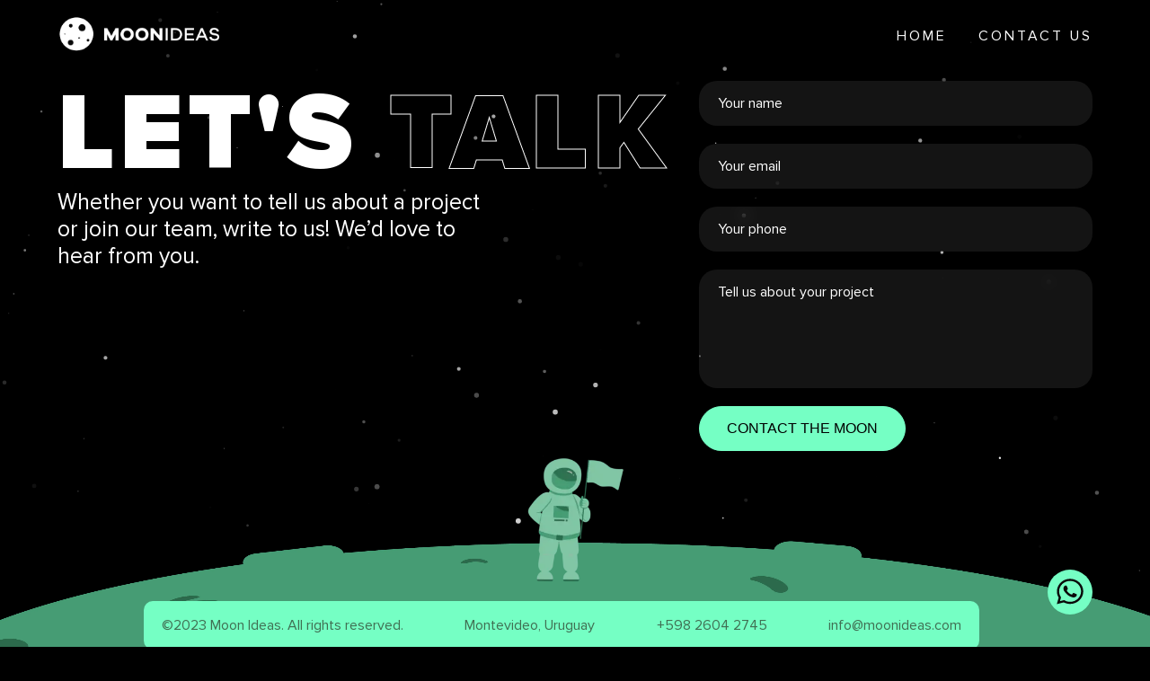

--- FILE ---
content_type: text/html; charset=UTF-8
request_url: https://moonideas.com/site/contact
body_size: 3240
content:
<!doctype html>
<html>

<head>
    <meta charset="utf-8">
    <meta http-equiv="x-ua-compatible" content="ie=edge">
    <meta name="viewport" content="width=device-width, initial-scale=1">
    <title>Moon Ideas ® - Anything you can imagine, everything you need.</title>
    <meta name="title" content="Moon Ideas ® - Anything you can imagine, everything you need.">
    <meta name="description" content="In Moon Ideas we have 10 years of experience in the planification, design, development and maintenance of both simple and complex custom build software systems. Simple websites, e-commerce, games, apps, video processing, desktop, VR, we´ve done it all.">
    <meta property="og:type" content="website">
    <meta property="og:url" content="https://moonideas.com">
    <meta property="og:title" content="Moon Ideas ® - Anything you can imagine, everything you need.">
    <meta property="og:description" content="At Moon Ideas we have 16 years of experience in the planning, design, development and maintenance of simple and complex software systems. Websites, e-commerce, apps, video processing, VR: we´ve done it all.">
    <meta property="og:image" content="https://web.moonideas.com/files/MoonIdeas_m.png">
    <meta property="twitter:card" content="summary_large_image">
    <meta property="twitter:url" content="https://moonideas.com">
    <meta property="twitter:title" content="Moon Ideas ® - Anything you can imagine, everything you need.">
    <meta property="twitter:description" content="In Moon Ideas we have 10 years of experience in the planification, design, development and maintenance of both simple and complex custom build software systems. Simple websites, e-commerce, games, apps, video processing, desktop, VR, we´ve done it all.">
    <meta property="twitter:image" content="https://web.moonideas.com/files/MoonIdeas_m.png">
    <link rel="manifest" href="/site.webmanifest">

    <link rel="shortcut icon" href="/favicon.ico">
    <link rel="icon" sizes="16x16 32x32 64x64" href="/favicon.ico">
    <link rel="icon" type="image/png" sizes="196x196" href="/favicon-192.png">
    <link rel="icon" type="image/png" sizes="160x160" href="/favicon-160.png">
    <link rel="icon" type="image/png" sizes="96x96" href="/favicon-96.png">
    <link rel="icon" type="image/png" sizes="64x64" href="/favicon-64.png">
    <link rel="icon" type="image/png" sizes="32x32" href="/favicon-32.png">
    <link rel="icon" type="image/png" sizes="16x16" href="/favicon-16.png">
    <link rel="apple-touch-icon" href="/favicon-57.png">
    <link rel="apple-touch-icon" sizes="114x114" href="/favicon-114.png">
    <link rel="apple-touch-icon" sizes="72x72" href="/favicon-72.png">
    <link rel="apple-touch-icon" sizes="144x144" href="/favicon-144.png">
    <link rel="apple-touch-icon" sizes="60x60" href="/favicon-60.png">
    <link rel="apple-touch-icon" sizes="120x120" href="/favicon-120.png">
    <link rel="apple-touch-icon" sizes="76x76" href="/favicon-76.png">
    <link rel="apple-touch-icon" sizes="152x152" href="/favicon-152.png">
    <link rel="apple-touch-icon" sizes="180x180" href="/favicon-180.png">
    <meta name="msapplication-TileColor" content="#FFFFFF">
    <meta name="msapplication-TileImage" content="/favicon-144.png">

    <!-- Place favicon.ico in the root directory -->
    <link rel="stylesheet" href="/css/site/normalize.css">
    <link rel="stylesheet" href="/css/layouts/main.css">
    <link rel="stylesheet" href="/css/site/index.css">
    <link rel="stylesheet" href="/css/site/mooners.css">

    <!-- AOS Animate -->
    <link href="https://unpkg.com/aos@2.3.1/dist/aos.css" rel="stylesheet">
    <script src="https://unpkg.com/aos@2.3.1/dist/aos.js"></script>

    <!--script src="js/vendor/modernizr-3.5.0.min.js"></script-->
    <script src="https://code.jquery.com/jquery-3.2.1.min.js" integrity="sha256-hwg4gsxgFZhOsEEamdOYGBf13FyQuiTwlAQgxVSNgt4=" crossorigin="anonymous"></script>
    <script>
        window.jQuery || document.write('<script src="/js/vendor/jquery-3.2.1.min.js"><\/script>')
    </script>
    <script src="/lib/particles/particles.js"></script>
    <script src="/lib/greensock-js/src/minified/plugins/ScrollToPlugin.min.js"></script>
    <script src="/lib/scrollmagic/ScrollMagic.min.js"></script>
    <script src="/lib/sweetalert/promise.min.js"></script>
    <script src="/js/tools.js"></script>
    <script src="/js/moon.js"></script>
    <script src="/js/mooners.js"></script>

    <!-- Locomotive Scroll -->
    <script src="https://cdn.jsdelivr.net/npm/locomotive-scroll@4.1.4/dist/locomotive-scroll.min.js"></script>
    <link href="https://cdn.jsdelivr.net/npm/locomotive-scroll@4.1.4/dist/locomotive-scroll.min.css" rel="stylesheet">

    <!-- Global site tag (gtag.js) - Google Ads: 686621680 -->
    <script async src="https://www.googletagmanager.com/gtag/js?id=AW-686621680"></script>
    <script>
        window.dataLayer = window.dataLayer || [];

        function gtag() {
            dataLayer.push(arguments);
        }
        gtag('js', new Date());

        gtag('config', 'AW-686621680');
    </script>
</head>

<body>
    <div id="particles-background" class="particles-js-container">
        <canvas class="particles-js-canvas-el"></canvas>
    </div>
    
            <script>
            window.fbAsyncInit = function() {
                FB.init({
                    appId: '805780292913448',
                    autoLogAppEvents: true,
                    xfbml: true,
                    version: 'v2.9'
                });
                FB.AppEvents.logPageView();
            };

            (function(d, s, id) {
                var js, fjs = d.getElementsByTagName(s)[0];
                if (d.getElementById(id)) {
                    return;
                }
                js = d.createElement(s);
                js.id = id;
                js.src = "//connect.facebook.net/en_US/sdk.js";
                fjs.parentNode.insertBefore(js, fjs);
            }(document, 'script', 'facebook-jssdk'));
        </script>
        <input type="hidden" name="YII_CSRF_TOKEN" value="XHTvnLOS0qvB8abtxE3ThnPZME95YuedVUu_Ga3K7UprPLf96v-25IPElYzzHLuwJoBUOS8rhthlHo5MyaSJJw==" />
    <div id="cursor"></div>
    
<div id="header" class="header" data-scroll-sticky data-scroll-target>
    <div class="header-images-container">
        <a  href='/'>
            <div class="header-logo-container">
                <img src="/img/moonlogo.png" alt="" id="moon-logo-desktop">
            </div>
        </a>
    </div>
    <div class="menu-btn mobileElement">
        <span class="bar"></span>
        <span class="bar"></span>
        <span class="bar"></span>
    </div>
    <div id="header-links" class="desktopElement">
        <a class="header-link home-header-link" href='/'>
            Home
        </a>
        <!--
        <a class="header-link contact-header-link" href='/site/projects'>
            Our Projects
        </a>
-->
        <a class="header-link contact-header-link" href='/contact'>
            Contact Us
        </a>
    </div>
</div>
<div class="header__nav mobileElement">
        <nav class="nav">
            <ul class="nav__list">
                <li class="nav__list_item"><a class="header-link home-header-link nav__link" href="/">HOME</a></li>
                <!--
                <li class="nav__list_item"><a class="header-link home-header-link nav__link" href="/site/projects">Our Projects</a></li>
-->
                <li class="nav__list_item"><a class="header-link home-header-link nav__link" href="/contact">Contact Us</a></li>
            </ul>
        </nav>
    </div>    <div class="whatsAppWebContainer open">
        <a href="https://wa.me/59898773344?text=Hi%2C%20I%20have%20some%20questions%20about%20your%20services" target="_blank">
            <img class="whatsAppWebLogo" src="/files/whatsapp.svg">
        </a>
    </div>
    <div id="content" data-scroll-container>
        <!doctype html>
<html class="no-js" lang="">

<link href="/css/site/contact.1696513098.css" rel="stylesheet" type="text/css">
<script src="/js/site/contact.1696336952.js"></script>


<div id="contact" data-scroll-section>
    <div class="container-contact">
        <div>
            <h1>LET'S <span>TALK</span></h1>
            <p>Whether you want to tell us about a project or join our team, write to us! We’d love to hear from you.</p>
        </div>
        <form>
            <input type="name" placeholder="Your name" id="name">
            <input type="email" placeholder="Your email" id="email">
            <input type="phone" placeholder="Your phone" id="phone">
            <textarea type="text" id="message" placeholder="Tell us about your project"></textarea>
            <button type='button' id="send">CONTACT THE MOON</button>
        </form>
    </div>
</div>

<div class="popupOk popup">
    <div class="containerPopup">
        <img src='/img/moonlogo.png' alt='logo'>
        <p>Thank you for your message, we will get in touch shortly</p>
        <button type='button' class="accept">Accept</button>
    </div>
</div>

<div class="popupError popup">
    <div class="containerPopup">
        <img src='/img/moonlogo.png' alt='logo'>
        <p>Sorry, we encountered an unknown error. Please try again, or message us via WhatsApp.</p>
        <button type='button' class="accept">Accept</button>
    </div>
</div>


<div class="popupTellUs popup">
    <div class="containerPopup">
        <img src='/img/moonlogo.png' alt='logo'>
        <p>Please tell us about your project.</p>
        <button type='button' class="accept">Accept</button>
    </div>
</div>


<div class="popupPhone popup">
    <div class="containerPopup">
        <img src='/img/moonlogo.png' alt='logo'>
        <p>Please enter your phone.</p>
        <button type='button' class="accept">Accept</button>
    </div>
</div>

<div class="popupEmail popup">
    <div class="containerPopup">
        <img src='/img/moonlogo.png' alt='logo'>
        <p>Please enter your email.</p>
        <button type='button' class="accept">Accept</button>
    </div>
</div>

<div class="popupName popup">
    <div class="containerPopup">
        <img src='/img/moonlogo.png' alt='logo'>
        <p>Please enter your name.</p>
        <button type='button' class="accept">Accept</button>
    </div>
</div>            
<footer data-scroll-section>
    <div class="sectionContact">
            <div class="contact-container">
                <h2>GET IN TOUCH</h2>
                <h2>WITH <span>THE MOON</span></h2>
                <button class="button-contact" type='button'>
                    <a href='/site/contact'>CONTACT US</a>
                </button>
            </div>
            <div id="footer">
                <div class="informationFooter">
                    <div class="informationContainter">
                        <span>©2023 Moon Ideas. All rights reserved.</span>
                        <span>Montevideo, Uruguay</span>
                        <span>+598 2604 2745</span>
                        <span>info@moonideas.com</span>
                    </div>
                    <!-- <div class="redesFooter">
                        <a href="https://www.linkedin.com/company/moon-ideas/mycompany/" target="_blank"><img src='/files/linkedin.png' alt='icono linkedin'></a>
                    </div> -->
                </div>
                <div class="flag-mooner-container">
                        <img src="/img/flag-mooner.png" alt="">
                </div>
                <img src="/img/moon-surface.png" class="luna-desktop desktopElement">
                <img src="/img/moon-footer-mobile.png" class="luna-mobile mobileElement">
                
            </div>
        </div>
</footer>    </div>
</body>

</html>

--- FILE ---
content_type: text/css
request_url: https://moonideas.com/css/layouts/main.css
body_size: 2460
content:
@font-face {
  font-family: "ProximaNova Regular";
  src: url("/fonts/ProximaNova/ProximaNova-Regular.eot");
  src: url("/fonts/ProximaNova/ProximaNova-Regular.eot?#iefix")
      format("embedded-opentype"),
    url("/fonts/ProximaNova/ProximaNova-Regular.svg#ProximaNova-Regular")
      format("svg"),
    url("/fonts/ProximaNova/ProximaNova-Regular.woff") format("woff");
  font-weight: normal;
  font-style: normal;
}

@font-face {
  font-family: "ProximaNova Bold";
  src: url("/fonts/ProximaNova/ProximaNova-Bold.eot");
  src: url("/fonts/ProximaNova/ProximaNova-Bold.eot?#iefix")
      format("embedded-opentype"),
    url("/fonts/ProximaNova/ProximaNova-Bold.svg#ProximaNova-Bold")
      format("svg"),
    url("/fonts/ProximaNova/ProximaNova-Bold.woff") format("woff");
  font-weight: bold;
  font-style: normal;
}

@font-face {
  font-family: "ProximaNova ExtraBold";
  src: url("/fonts/ProximaNova/ProximaNova-Extrabld.eot");
  src: url("/fonts/ProximaNova/ProximaNova-Extrabld.eot?#iefix")
      format("embedded-opentype"),
    url("/fonts/ProximaNova/ProximaNova-Extrabld.svg#ProximaNova-Bold")
      format("svg"),
    url("/fonts/ProximaNova/ProximaNova-Extrabld.woff") format("woff");
  font-weight: bold;
  font-style: normal;
}

@font-face {
  font-family: "ProximaNova Black";
  src: url("/fonts/ProximaNova/ProximaNova-Black.eot");
  src: url("/fonts/ProximaNova/ProximaNova-Black.eot?#iefix")
      format("embedded-opentype"),
    url("/fonts/ProximaNova/ProximaNova-Black.svg#ProximaNova-Bold")
      format("svg"),
    url("/fonts/ProximaNova/ProximaNova-Black.woff") format("woff");
  font-weight: 900;
}

@font-face {
  font-family: "Gotham Ultra";
  src: url("/fonts/ProximaNova/Gotham/Gotham-Ultra.eot");
  src: url("/fonts/ProximaNova/Gotham/Gotham-Ultra.eot?#iefix")
      format("embedded-opentype"),
    url("/fonts/ProximaNova/Gotham/Gotham-Ultra.svg#Gotham-Bold") format("svg"),
    url("/fonts/ProximaNova/Gotham/Gotham-Ultra.woff") format("woff");
  font-weight: 900;
}

* {
  margin: 0;
  padding: 0;
}

/*******/

body {
  /* cursor: none; */
  background: black;
  min-height: 100vh;
  min-height: -webkit-fill-available;
}

/*
#cursor {
  position: absolute;
  width: 20px;
  height: 20px;
  background: white;
  border-radius: 50%;
  mix-blend-mode: difference;
  pointer-events: none;
  transition: transform 0.15s ease-in-out;
  z-index: 999;
}
*/

::-moz-selection {
  /* Code for Firefox */
  background: #75ffc4;
  color: black;
}

::selection {
  background: #75ffc4;
  color: black;
}

#content {
  position: relative;
}
img, svg{
pointer-events: none;
}

/*******/

a {
  font-family: "ProximaNova Regular";
  text-decoration: none;
}

h1 {
  font-family: "ProximaNova Regular";
  font-size: 65px;
  line-height: 79px;
  text-align: center;
  color: #fff;
  text-transform: uppercase;
  margin: 0;
  letter-spacing: 10px;
}

h2 {
  font-family: "ProximaNova Regular";
  font-size: 25px;
  line-height: 25px;
  text-align: center;
  letter-spacing: 10px;
  text-transform: uppercase;
  color: #75ffc4;
}

h3 {
  font-family: "ProximaNova Regular";
  font-size: 20px;
  line-height: 20px;
  letter-spacing: 5px;
  text-transform: uppercase;
  color: #fff;
}

h4 {
  font-family: "ProximaNova Bold";
  font-weight: 700;
  font-size: 30px;
  line-height: 37px;
  text-transform: uppercase;
  color: #ffffff;
}

p {
  font-family: "ProximaNova Regular";
  font-size: 18px;
  line-height: 24px;
  color: #ffffff;
}

span {
  font-family: "ProximaNova Regular";
}

.button {
  background: transparent;
  border: transparent;
  color: #75ffc4;
  font-weight: 700;
  font-size: 25px;
  font-family: "ProximaNova Bold";
  display: flex;
  align-items: center;
  /*cursor: pointer;*/
  transition: 0.5s all ease-in-out;
}

.button img {
  margin-left: 15px;
  transition: 0.5s all ease-in-out;
}

.button:hover img {
  margin-left: 8px;
}

.mobileElement {
  display: none;
}
/* header */

.header {
  position: fixed;
  top: 0;
  width: 90%;
  margin: 0 5%;
  height: 80px;
  display: flex;
  align-items: center;
  justify-content: space-between;
  z-index: 10000;
  color: #fff;
  transition: 0.5s all ease-in-out;
}

.header-logo-container img {
  width: 180px;
}

#header-links {
  display: flex;
  justify-content: flex-end;
  text-transform: uppercase;
  align-items: center;
  letter-spacing: 3px;
  width: 70%;
  max-width: 700px;
}

.header-link {
  color: #ffffff;
  text-decoration: none;
  white-space: nowrap;
  margin-left: 5%;
}

/* menu */

.menu {
  position: fixed;
  top: 0;
  left: 0;
  width: 100%;
  height: 0%;
  background-color: #73eab7;
  transition: all 1s ease-out;
  -webkit-transition: all 1s ease-out;
  z-index: 20;
  overflow: hidden;
}

.menu-open {
  height: 100vh;
}

.menu-content-wrapper {
  width: 100%;
  height: 100%;
  position: relative;
  display: flex;
  flex-direction: column;
  justify-content: center;
  align-items: center;
}

.menu-item {
  color: #fff;
  font-size: 38px;
  margin-bottom: 0.5em;
  /*cursor: pointer;*/
  transition: all 0.2s ease-out;
  -webkit-transition: all 0.2s ease-out;
}

.menu-item:hover {
  color: #2d684a;
}

.close-menu {
  position: absolute;
  top: 5%;
  left: 5%;
  width: 3em;
  /*cursor: pointer;*/
}

.close-menu img {
  max-width: 100%;
  max-height: 100%;
}

#particles-background {
  position: absolute;
  top: 0;
  left: 0;
  width: 100%;
  z-index: -99;
  background-color: black;
}

/* Whatsapp */
.whatsAppWebContainer {
  width: 50px;
  height: 50px;
  position: fixed;
  bottom: 5%;
  right: 5%;
  z-index: 99;
  transition: 0.5s ease-in-out all;
}

.whatsAppWebContainer a{
  height: 50px;
  display: block
}

.whatsAppWebContainer:hover {
  width: 45px;
  height: 45px;
}

.whatsAppWebLogo {
  width: 100%;
}

/*FOOTER*/
footer {
  width: 100%;
  height: calc(100vh - 120px);
  z-index: 100;
  position: relative;
}
.sectionContact{
  display: flex;
  flex-direction: column;
  align-items: center;
  height: 100%;
  justify-content: space-between;
}
.contact-container h2,
.contact-container h2 span {
  font-family: "Gotham Ultra";
  font-size: 120px;
  line-height: 120px;
  text-align: center;
  text-transform: uppercase;
  color: #ffffff;
  letter-spacing: 0;
}

.contact-container h2 span {
  -webkit-text-fill-color: transparent;
  -webkit-text-stroke: 2px white;
}

.button-contact {
  padding: 20px 60px;
  display: block;
  text-decoration: none;
  text-transform: uppercase;
  overflow: hidden;
  border-radius: 50px;
  background-color: transparent;
  border: 1px solid #75ffc4;
  margin: auto;
  cursor: pointer;
  margin-top: 30px;
  transition: 0.5s all ease-in-out;
}
.button-contact a {
  color: #75ffc4;
  z-index: 1;
  font-size: 50px;
  text-decoration: none;
  transition: 0.5s all ease-in-out;
}
.button-contact:hover {
  background-color: #75ffc4;
}

.button-contact:hover a {
  color: black;
} 

#footer{
  opacity: 1;
  width: 100%;
  position: relative;
  bottom: 0;
}

.luna-desktop, .luna-mobile{
  width: 100%;
  position: absolute;
  bottom: 0;
  right: 0;
  z-index: -1;
  height: 20vh;
}

.flag-mooner-container{
  display: flex;
  align-items: center;
  justify-content: center;
  position: relative;
  bottom: 45%;
}

.flag-mooner-container img{
  width: 110px;
}

.informationFooter{
  display: flex;
  position: relative;
  align-items: center;
  justify-content: center;
  width: 80%;
  margin: auto;
  top:65%;
}

.informationContainter{
  background: #75ffc4;
  padding: 15px 15px;
  border-radius: 10px;
  margin-right: 30px;
  color: #406f53 !important;
  width: 85%;
  min-width: 900px;
  display: flex;
  justify-content: space-between;
}

.informationContainter span a{
  color: #406f53;
}

div a img{
  width: 40px;
}

.redesFooter {
  display: flex;
  justify-content: space-between;
}

.redesFooter a:first-child {
  margin-right: 15px;
}

.redesFooter img {
  width: 50px;
}


.informationContainter span {
  margin: 0 5px;
  line-height: 24px;
}



@media only screen and (max-height: 800px) {
  .contact-container h2,
  .contact-container h2 span {
    font-size: 80px;
    line-height: 80px;
  }
  .button-contact a {
    font-size: 25px;
  }
}

@media only screen and (max-width: 768px) {
  .mobileElement {
    display: block;
  }
  .desktopElement {
    display: none !important;
  }
  h1 {
    font-size: 30px;
    line-height: 40px;
  }
  h2 {
    font-size: 15px;
    line-height: 30px;
    letter-spacing: 1px;
  }
  h4 {
    font-size: 23px;
    line-height: 30px;
  }
  p {
    font-size: 14px;
    line-height: 23px;
  }
  /*Menu*/
  .menu-btn {
    width: 30px;
    height: 30px;
    position: relative;
    z-index: 2;
    overflow: hidden;
  }
  .menu-btn .bar {
    width: 30px;
    height: 3px;
    position: absolute;
    top: 50%;
    left: 50%;
    border-radius: 4px;
    transform: translate(-50%, -50%);
    background-color: white;
    transition: all 0.3s ease-in-out;
  }
  .menu-btn .bar:nth-of-type(2) {
    top: calc(50% - 9px);
  }
  .menu-btn .bar:nth-of-type(3) {
    top: calc(50% + 9px);
  }
  .menu-btn.active .bar:nth-of-type(1) {
    display: none;
  }
  .menu-btn.active .bar:nth-of-type(2) {
    top: 50%;
    transform: translate(-50%, 0%) rotate(45deg);
  }
  .menu-btn.active .bar:nth-of-type(3) {
    top: 50%;
    transform: translate(-50%, 0%) rotate(-45deg);
  }

  .nav {
    position: fixed;
    /* top: 60px;*/
    left: 0;
    width: 100%;
    height: 100vh;
    height: calc(var(--vh, 1vh) * 100);
    background: black;
    transform: translateX(100%);
    transition: transform 0.5s;
    z-index: 9999;
  }

  .nav__list {
    display: flex;
    flex-direction: column;
    align-items: center;
    width: 100%;
    height: 100%;
    justify-content: center;
  }

  .nav.active {
    transform: translateX(0);
  }

  .nav .nav__list_item {
    list-style-type: none;
    margin-bottom: 40px;
    text-transform: uppercase;
    font-size: 18px;
  }

  .nav .nav__list_item:last-child {
    margin-bottom: 0;
  }

  /******/
  .header {
    width: 90%;
    margin: 0;
    padding: 0 5%;
    height: 60px;
    background: rgba(0, 0, 0, 0.3);
    backdrop-filter: blur(20px);
    -webkit-backdrop-filter: blur(20px);
  }
  .header-logo-container img {
    width: 140px;
  }
  .button {
    font-size: 17px;
  }
  /* Footer */
  footer{
    height: unset;
  }
  .contact-container{
    margin-bottom: 230px;
  }
  .contact-container h2,
  .contact-container h2 span {
    font-size: 40px;
    line-height: 50px;
  }
  .contact-container h2 span {
    -webkit-text-fill-color: transparent;
    -webkit-text-stroke: 1px white;
  }
  .button-contact {
    padding: 15px 40px;
    margin-top: 10px;
  }
  .button-contact a {
    font-size: 20px;
  }
  #footer{
    height: 30vh;
  }
  .informationFooter{
    top: 15%;
    flex-direction: column;
    align-items: center;
    justify-content: center;
    text-align: center;
  }
  .informationContainter{
    background: transparent;
    flex-direction: column;
    align-items: center;
    justify-content: center;
    width: 100%;
    margin: auto;
    min-width: unset;
    padding: 0 0 10px;
  }
  .informationContainter span, .informationContainter span a{
    color: white;
  }
  .luna-desktop, .luna-mobile{
    height: 40vh;
  }
  .flag-mooner-container{
    position: absolute;
    width: 100%;
    bottom: 100%;
  }
  .flag-mooner-container img{
    width: 90px;
  }
 
}


--- FILE ---
content_type: text/css
request_url: https://moonideas.com/css/site/index.css
body_size: 1689
content:
/* Video section */
#video1 {
  position: absolute;
}

#video1Loader {
  position: absolute;
  width: 100%;
  height: 100%;
  background: black;
  z-index: 9999;
  display: flex;
  justify-content: center;
  align-items: center;
}

#video1RedLoader {
  width: 100px;
  height: 100px;
  background-position: center;
  background-size: 100%;
  position: absolute;
}

#video-section {
  height: 100vh !important;
  position: relative;
}
#video-section-content {
  width: 100%;
  height: 100%;
  display: flex;
  flex-direction: column;
  justify-content: center;
  align-items: center;
  text-align: center;
}

#video1 {
  position: absolute;
}

.cover {
  position: absolute;
  background-color: transparent;
  width: 100%;
  height: 100%;
  left: 0px;
  top: 0px;
}

#video1Container {
  position: relative;
  height: 100vh !important;
  width: 100vw;
  background: black;
  display: block;
  overflow: hidden;
}

/* About section */
#main {
  height: 100vh !important;
  position: relative;
  display: flex;
  justify-content: center;
  align-items: center;
}
.main-section-arrow-container {
  position: absolute;
  width: 100%;
  right: 0;
  bottom: 5%;
  z-index: 10;
}
.main-section-arrow-container h3 {
  margin: 0 20px;
}
.about-section-content-container {
  width: 100%;
  height: 100%;
  display: flex;
  justify-content: center;
  align-items: center;
  color: #fff;
}
#about {
  height: 100vh !important;
  display: flex;
  flex-direction: column;
  padding: 10vh 0 0;
  justify-content: space-around;
  position: relative;
}
.containerAboutText,
.containerAboutTextTwo {
  width: 40%;
  max-width: 560px;
}
.containerAboutText h4,
.containerAboutTextTwo p {
  margin-bottom: 20px;
}
.containerAboutText:first-child {
  margin-left: 5%;
}
.containerAboutTextTwo {
  margin-left: auto;
  margin-right: 5%;
  display: flex;
  flex-direction: column;
  align-items: end;
  text-align: end;
}
/* Clients */
#clients {
  height: 100vh;
  width: 90%;
  margin: auto;
  display: flex;
  align-items: center;
}

.containerClients {
  display: flex;
  flex-direction: column;
  align-items: center;
  padding: 60px 0;
  border: 1px solid white;
  border-radius: 30px;
  background: linear-gradient(
    109.53deg,
    rgba(255, 255, 255, 0.092) -8.03%,
    rgba(255, 255, 255, 0.04) 64.03%,
    rgba(255, 255, 255, 0.02) 64.03%
  );
  box-shadow: 0px 34px 24px -1px rgb(0 0 0 / 20%);
  overflow: hidden;
}
.sliderClientsTop img,
.sliderClientsBottom img {
  height: 40px;
}
.heightClient{
  height: 30px !important;
}
.containerClients h4 {
  margin-bottom: 60px;
}
.sliderClientsTop,
.sliderClientsBottom {
  display: flex;
  align-items: center;
  margin-bottom: 20px;
  -webkit-animation-delay: 2s;
  animation-delay: 2s;
  -webkit-animation-direction: alternate;
  animation-direction: alternate;
  -webkit-animation-iteration-count: infinite;
  animation-iteration-count: infinite;
  animation-duration: 20s;
}
.sliderClientsTop {
  -webkit-animation-name: scrollRight;
  animation-name: scrollRight;
  margin-bottom: 80px;
}
.sliderClientsBottom {
  -webkit-animation-name: scrollLeft;
  animation-name: scrollLeft;
}
.sliderClientsTop img,
.sliderClientsBottom img {
  margin: 0 20px;
}
@keyframes scrollRight {
  0% {
    margin-left: -100%;
  }
  100% {
    margin-left: 30%;
  }
}

@keyframes scrollLeft {
  0% {
    margin-left: 100%;
  }
  100% {
    margin-left: -30%;
  }
}

/* Products */

#products {
  z-index: 99;
  position: relative;
  width: 85%;
  margin: auto;
}

.product {
  display: flex;
  align-items: center;
  height: 100vh;
}

#products h4 {
  text-align: center;
  margin-bottom: 30px;
}

.information-product {
  display: flex;
  flex-direction: column;
  align-items: flex-start;
  width: 40%;
  position: relative;
  z-index: 40;
}

.information-product h2 {
  font-family: "ProximaNova Bold";
  font-weight: 900;
  font-size: 50px;
  line-height: 61px;
  text-transform: uppercase;
  letter-spacing: 0;
  margin-bottom: 30px;
  text-align: left !important;
}

.information-product div {
  display: flex;
  align-items: center;
}

.information-product div p {
  background: rgba(255, 255, 255, 0.06);
  border: 1px solid #ffffff;
  backdrop-filter: blur(2px);
  -webkit-backdrop-filter: blur(2px);
  border-radius: 59px;
  width: fit-content;
  padding: 5px 20px;
  margin-right: 10px;
}

.information-product p {
  margin-bottom: 30px;
}

.bold {
  font-family: "ProximaNova Bold";
}

.img-product {
  width: 60%;
  height: 100vh;
  position: relative;
}
.imgOneLuna,
.imgOneBites,
.imgOneHumanity,
.imgOneCyrus,
.imgOneVoy {
  height: 100vh;
  display: flex;
  align-items: center;
}
.imgOneCyrus,
.imgOneVoy {
  justify-content: end;
}
.imgOneLuna img {
  max-width: 550px;
  height: fit-content;
}
.imgOneBites img {
  max-width: 700px;
}
.imgOneCyrus img {
  max-width: 600px;
}
.imgOneHumanity img {
  max-width: 600px;
}

@media only screen and (max-width: 900px) {
  .planet-container {
    top: -60% !important;
  }
  #video-section{
    height: 30vh !important;
  }
 /* #main {
    height: calc(var(--vh, 1vh) * 100) !important;
  }*/
  #video1Container {
    position: relative;
    height: 30vh !important;
    width: 100vw;
    background: black;
    display: block;
    overflow: hidden;
  }
  #video1 {
    height: 100% !important;
  }
  .containerAboutText,
  .containerAboutTextTwo {
    width: 90%;
  }
  .containerPhrase img {
    width: 1200px;
  }
  .containerPhrase img:last-child{
    width: 1440px;
  }
  .mooner-2 {
    top: 0 !important;
  }
  #about {
    overflow: hidden;
    height: 80vh !important;
  }

  #clients {
    /* height: 50vh !important; */
    width: 100%;
  }
  .containerClients {
    border: transparent;
    border-radius: 0;
    border-top: 1px solid white;
    border-bottom: 1px solid white;
  }
  .sliderClientsTop img,
  .sliderClientsBottom img {
    height: 30px;
  }
  .heightClient {
    height: 20px !important;
  }
  .product {
    flex-direction: column;
    justify-content: center;
    /* height: 90vh; */
  }
  .information-product {
    width: 95%;
  }
  .img-product {
    width: 95%;
    height: unset;
  }
  .img-product img {
    width: 100%;
    height: 100%;
    object-fit: contain;
  }
  .imgOneLuna,
  .imgOneBites,
  .imgOneHumanity,
  .imgOneCyrus,
  .imgOneVoy {
    height: 35vh;
    margin-top: 20px;
  }
  .information-product p {
    margin-bottom: 15px;
  }
  .information-product h2 {
    font-size: 35px;
    line-height: 40px;
    margin-bottom: 15px;
    text-align: initial;
  }
  #products h4 {
    margin-bottom: 0;
  }
}


@media only screen and (max-width: 380px) {
  h1{
    font-size: 23px;
    line-height: 28px;
  }
  #video1Container{
    height: 40vh !important;
  }
  .mooner-2{
    display: none;
  }
  }


--- FILE ---
content_type: text/css
request_url: https://moonideas.com/css/site/mooners.css
body_size: 301
content:
.planet-container {
    position: absolute;
    z-index:-1;
}

.planet-container img{
    max-width:100%;
    max-height:100%;
}


.mooner-container {
    position: absolute;
}

.mooner-container img {
    width: 60px;
    height: auto;
}


.coding-particle {
    position: absolute;
    z-index: 999;
    left: 40px;
    top: 20px;
    font-size: 4px;
    font-family: "arial", sans-serif;
    color: #6be9b3;
}

.mooner-relative-container {
    position: relative;
    width: 100%;
    height: 100%;
}

.mooner-relative-container img {
    position: absolute;
}

.mooner-relative-container .mooner-body {
    top: 0;
    bottom: 0;
    z-index: 10;
}

.mooner-arm-1,
.mooner-arm-2 {
    top: 30%;
    left: 15%;
}

.mooner-arm-1 {
    z-index: 12;
}

.mooner-arm-2 {
    z-index: 11;
}


--- FILE ---
content_type: text/css
request_url: https://moonideas.com/css/site/contact.1696513098.css
body_size: 1359
content:
#content {
  display: flex;
  flex-direction: column;
  justify-content: end;
}
footer{
  z-index: -1;
}
.planet-container{
  top: 50% !important;
  left:40% !important;
}
footer {
  height: 30vh;
}
.sectionContact {
  justify-content: end;
}
.contact-container {
  display: none;
}
#contact {
  margin-top: 90px;
  margin-bottom: 40px;
  position: relative;
  display: flex;
  flex-direction: column;
  height: calc(100vh - 120px - 33vh);
}

#contact .sectionContact {
  position: unset;
  height: unset !important;
}

.container-contact {
  display: flex;
  justify-content: space-between;
  width: 90%;
  margin: auto;
}

textarea {
  resize: none;
}

.container-contact div {
  width: 60%;
  display: flex;
  flex-direction: column;
  align-items: baseline;
}

.container-contact div p {
  width: 70%;
  font-size: 25px;
  line-height: 30px;
}

.container-contact form {
  width: 38%;
  display: flex;
  flex-direction: column;
}

.container-contact form input,
.container-contact form textarea {
  color: white;
  background: rgba(255, 255, 255, 0.08);
  border-radius: 20px;
  border: unset;
  padding: 15px 0;
  text-indent: 20px;
  margin-bottom: 20px;
  border: 1px solid transparent;
  backdrop-filter: blur(10px);
  -webkit-backdrop-filter: blur(10px);
}

input,
textarea {
  -webkit-appearance: none;
  appearance: none;
  outline: none;
}

input:focus,
textarea:focus {
  border: 1px solid #75ffc4 !important;
}

.container-contact form textarea {
  height: 200px;
}

.container-contact input::placeholder,
.container-contact textarea::placeholder {
  font-family: "ProximaNova Regular";
  color: white;
}

h1 {
  font-family: "ProximaNova Black";
  font-style: normal;
  font-weight: 900;
  font-size: 120px;
  line-height: 120px;
  letter-spacing: 0.04em;
  text-transform: uppercase;
  text-align: inherit;
}

h1 span {
  -webkit-text-fill-color: transparent;
  -webkit-text-stroke: 1px white;
  font-family: "ProximaNova Black";
}

button {
  cursor: pointer;
  color: black;
  background: #75ffc4;
  border-radius: 61px;
  border: 1px solid #75ffc4;
  transition: 0.5s all ease-in-out;
  padding: 15px 30px;
  width: fit-content;
}

button:hover {
  background: transparent;
  color: #75ffc4;
}

@media only screen and (max-width: 768px) {
  .container-contact {
    flex-direction: column;
    margin: 40px auto;
  }
  .container-contact div {
    width: 90%;
  }
  h1 {
    font-size: 45px;
    line-height: 50px;
  }
  .container-contact div p {
    width: 100%;
    font-size: 14px;
    line-height: 23px;
  }
  .container-contact form {
    width: 100%;
    margin-top: 20px;
  }
  .container-contact form input,
  .container-contact form textarea {
    padding: 12px 0;
    text-indent: 15px;
    font-size: 14px;
  }
  button {
    font-size: 13px;
  }
  #contact {
    height: 100vh !important;
    margin-bottom: 30px;
  }
}

/* Popups */
.popup {
  display: none;
  position: fixed;
  width: 100%;
  height: 100vh;
  right: 0;
  z-index: 9999;
  top: 0;
  background: linear-gradient(
    109.53deg,
    rgba(255, 255, 255, 0.092) -8.03%,
    rgba(255, 255, 255, 0.04) 64.03%,
    rgba(255, 255, 255, 0.02) 64.03%
  );
  box-shadow: 0px 34px 24px -1px rgba(0, 0, 0, 0.2);
  backdrop-filter: blur(10px);
  -webkit-backdrop-filter: blur(10px);
  align-items: center;
  justify-content: center;
}
.viewPopup {
  display: flex;
}
.containerPopup {
  background: black;
  padding: 20px 10px;
  display: flex;
  flex-direction: column;
  align-items: center;
  justify-content: center;
  /* max-width: 300px; */
  margin: auto;
  width: 20vw;
  height: 18vh;
  position: absolute;
  bottom: calc(50% - 9vh - 10px);
  right: calc(50% - 10vw - 10px);
}
.containerPopup img {
  width: 60%;
  margin: 0 auto;
}
.containerPopup img,
.containerPopup p {
  margin-bottom: 15px;
  text-align: center;
}
.containerPopup p {
  color: #73eab7;
  font-size: 15px;
  line-height: 18px;
  width: 90%;
  margin: 0 auto 10px auto;
}
.containerPopup button,
.send {
  border: 1px solid #73eab7;
  background: #73eab7;
  color:black;
  padding: 10px 20px;
  border-radius: 100px;
  cursor: pointer;
  transition: 0.5s all ease-in-out;
}
.containerPopup button:hover,
.send:hover {
  background: transparent;
  color: #73eab7;
}
.send {
  margin-top: 15px;
}

/*****************/
@media only screen and (max-width: 380px) {
  footer {
    height: 40vh;
  }
  .informationFooter {
    top: 10%;
  }
  .containerPopup p {
    margin-bottom: 15px;
  }

}

@media only screen and (max-height: 800px) {
  #contact {
    height: unset;
  }
  .container-contact form textarea {
    height: 100px;
  }
  .planet-container {
    right: 85% !important;
  }
}


--- FILE ---
content_type: application/javascript
request_url: https://moonideas.com/js/mooners.js
body_size: 1736
content:
var mooners = {};
mooners.codingParticleContent = ["1", "0"];

$(document).ready(function () {
    mooners.addPlanets();
    mooners.addMooners();

});

mooners.addMooners = function(){
    mooners.insertMooner("#main",1,false,{width:"1em",bottom:"30%", left:"10%"});
    mooners.insertMooner("#about",2,true,{width:"1em",top:"20%", right:"30%"});
    //mooners.insertMooner("#about ",3,false,{width:"1em",bottom:"10%", right:"30%"});

    mooners.animateMooner(1,false);
    mooners.animateMooner(2,true);
    //mooners.animateMooner(3,false);
}

mooners.addPlanets = function () {
    mooners.insertPlanet(".main-section-content", "/img/planet-1.png", {
        width: '3em',
        left: '20%',
        top: '20%'
    }, {
        rotation: 30,
        x: "+=500",
        y: "+=500"
    });
    mooners.insertPlanet(".about-section-content-container", "/img/planet-2.png", {
        width: '4em',
        bottom: '20%',
        right: '20%'
    }, {
        rotation: 30,
        x: "+=500",
        y: "+=500"
    });
    mooners.insertPlanet("#mehumanity-project", "/img/planet-3.png", {
        width: '3em',
        left: '20%',
        bottom: '20%'
    }, {
        rotation: 30,
        x: "-=500",
        y: "+=500"
    });
    mooners.insertPlanet("#contact", "/img/planet-2.png", {
        width: '4em',
        left: '20%',
        top: '20%'
    }, {
        rotation: 30,
        x: "+=500",
        y: "+=500"
    });
}


mooners.insertPlanet = function (planetParent, planetImageUrl, cssAttributes, tweenObject) {
    var planetHtmlArray = [
        '<div class="planet-container">',
        '<img src="' + planetImageUrl + '"alt="">', , '</div>'
    ];
    var planetHtml = $.parseHTML(planetHtmlArray.join(''));
    var planetElement = $(planetHtml);
    $.each(cssAttributes, function (key, value) {
        planetElement.css(key, value);
    });
    $(planetParent).append(planetElement);
    TweenLite.to(planetElement, 1500, tweenObject);
}

mooners.insertMooner = function (moonerParent, moonerNumber, isFlipped, cssAttributes) {
    var moonerHtmlArray = [
        '<div class="mooner-container mooner-' + moonerNumber + (isFlipped ? ' flipped-mooner' : '') + '">',
        '<div class="mooner-relative-container">',
        '<img class="mooner-body" src="/img/' + (isFlipped ? 'armless-coding-mooner-flipped.png' : 'armless-coding-mooner.png') + '" alt="">',
        '<img class="mooner-arm-1" src="/img/' + (isFlipped ? 'mooner-arm-1-flipped.png' : 'mooner-arm-1.png') + '" alt="">',
        '<img class="mooner-arm-2" src="/img/' + (isFlipped ? 'mooner-arm-2-flipped.png' : 'mooner-arm-2.png') + '" alt="">',
        '</div>',
        '</div>'
    ];
    var moonerHtml = $.parseHTML(moonerHtmlArray.join(''));
    var moonerElement = $(moonerHtml);
    $.each(cssAttributes, function (key, value) {
        moonerElement.css(key, value);
    });
    $(moonerParent).append(moonerElement);
}



/* mooners animation */

mooners.animateMooner = function(moonerNumber, flipped) {
    var codingTimeline = new TimelineMax();
    var moonerContainer = $(".mooner-container.mooner-" + moonerNumber);
    var moonerArm1 = moonerContainer.find(".mooner-arm-1");
    var moonerArm2 = moonerContainer.find(".mooner-arm-2");
    var flipped = moonerContainer.hasClass("flipped-mooner");
    var armsTimeline = mooners.getMoonerArmsTimeline(
        moonerArm1,
        moonerArm2,
        flipped
    );
    var particlesTimeline = mooners.getCodingParticlesTimeline(moonerContainer);
    var resumeMoonerAnimationAfterGesture = function() {
        armsTimeline.resume();
        TweenMax.set(moonerContainer.find(".coding-particle"), {
            opacity: 75
        });
        particlesTimeline.resume("origin");
    };
    var armsGestureTimeline = mooners.getMoonerArmsGestureTimeline(
        moonerArm1,
        flipped,
        resumeMoonerAnimationAfterGesture
    );
    armsTimeline.play();
    particlesTimeline.play();
    var moonerRotationTween = mooners.animateMoonerRotation(moonerContainer);
    moonerContainer.on("click", function() {
        armsTimeline.pause();
        TweenMax.to(moonerContainer.find(".coding-particle"), 2, {
            rotation: Math.random() * 120 - 60,
            y: "-=" + Math.random() * 30 + "px",
            x: "+=" + (Math.random() * 40 - 20) + "px",
            opacity: 0
        });
        particlesTimeline.pause();
        armsGestureTimeline.restart();
    });
    codingTimeline.add(armsTimeline, 0);
    codingTimeline.add(particlesTimeline, 0);
    codingTimeline.add(moonerRotationTween, 0);
    return codingTimeline;
};

mooners.getMoonerArmsTimeline = function(moonerArm1, moonerArm2, flipped) {
    var timeline = new TimelineMax({
        paused: true
    });
    timeline.add(
        mooners.getMoonerArmTween(
            moonerArm1,
            !flipped ? -45 : 45,
            !flipped ? "29% 40%" : "71% 40%"
        )
    );
    timeline.add(
        mooners.getMoonerArmTween(
            moonerArm2,
            !flipped ? -45 : 45,
            !flipped ? "45% 33%" : "55% 33%"
        )
    );
    return timeline;
};

mooners.getMoonerArmTween = function(arm, rotation, transformOrigin) {
    return TweenMax.to(arm, 0.3, {
        rotation: rotation,
        repeat: -1,
        transformOrigin: transformOrigin,
        yoyo: true
    });
};

mooners.getMoonerArmsGestureTimeline = function(arm, flipped, onComplete) {
    var timeline = new TimelineMax({
        paused: true,
        onComplete: onComplete
    });
    timeline.to(arm, 0.5, {
        rotation: !flipped ? -160 : 160,
        delay: 0.2
    });
    timeline.to(arm, 0.2, {
        rotation: "-=15",
        repeat: 8,
        yoyo: true
    });
    timeline.to(arm, 0.3, {
        rotation: 5,
        delay: 0.2
    });
    return timeline;
};

mooners.getCodingParticlesTimeline = function(moonerContainer) {
    var timeline = new TimelineMax({
        paused: true
    });
    var particlesHtml = "";
    for (var i = 0; i < 16; i++) particlesHtml += mooners.getCodingParticleHtml();
    var particles = $(particlesHtml).appendTo(moonerContainer);
    timeline.addLabel("origin");
    particles.each(function() {
        timeline.add(mooners.getCodingParticleTween(this), "origin");
    });
    return timeline;
};

mooners.getCodingParticleTween = function(codingParticleContainer) {
    return TweenMax.to(codingParticleContainer, 3, {
        opacity: 0,
        rotation: Math.random() * 120 - 60,
        y: "-=" + Math.random() * 210 + "px",
        x: "+=" + (Math.random() * 90 - 45) + "px",
        scale: 3,
        ease: Power2.easeOut,
        repeat: -1,
        delay: Math.random() * 3,
        repeatDelay: Math.random() * 1
    });
};

mooners.getCodingParticleHtmlContent = function() {
    return mooners.codingParticleContent[Math.floor(Math.random() * 2)];
};

mooners.getCodingParticleHtml = function() {
    return (
        "<div class='coding-particle'>" +
        mooners.getCodingParticleHtmlContent() +
        "</div>"
    );
};

mooners.animateMoonerRotation = function(moonerContainer) {
    var tween = TweenMax.to(moonerContainer, 12, {
        rotation: Math.random() * 150 - 80,
        transformOrigin: "center",
        repeat: -1,
        yoyo: true
    });
    return tween;
};


--- FILE ---
content_type: application/javascript
request_url: https://moonideas.com/js/tools.js
body_size: 2965
content:
var Tools = {};
Tools.loaderMaxTime = 15000;
Tools.loaderCodes = new Array();
Tools.loading = false;

$(document).ready(
    function(){
        //Checkboxes
        if($('.adminData').length>0){
            $('.adminData').on({
                'click':function(){
                    var instance = this;
                    if($(this).hasClass('adminSwitch')){
                        $(this).find('.adminSwitchHandle').animate({'left':24},250);
                        $(this).find('.adminSwitchBkgOn').animate({'opacity':1},250);
                    }
                    Tools.delay(100,
                        function(){
                            $(instance).removeClass('adminCheckbox');
                            $(instance).addClass('adminCheckboxChecked');
                        }
                    );
                }
            },'.adminCheckbox');

            $('.adminData').on({
                'click':function(){
                    var instance = this;
                    if($(this).hasClass('adminSwitch')){
                        $(this).find('.adminSwitchHandle').animate({'left':0},250);
                        $(this).find('.adminSwitchBkgOn').animate({'opacity':0},250);
                    }
                    Tools.delay(100,
                        function(){
                            $(instance).removeClass('adminCheckboxChecked');
                            $(instance).addClass('adminCheckbox');
                        }
                    );
                }
            },'.adminCheckboxChecked');
        }
        //Multidata Checkboxes
        if($('.adminMultiDataTable').length>0){
            $('.adminMultiDataTable').on({
                'click':function(){
                    $(this).attr('class','adminMultiDataCheckboxChecked');
                }
            },'.adminMultiDataCheckbox');
            
            $('.adminMultiDataTable').on({
                'click':function(){
                    $(this).attr('class','adminMultiDataCheckbox');
                }
            },'.adminMultiDataCheckboxChecked');
        }
        $("body").on("click","#alertCloseButton", function(){
            Tools.removeAlert();
        });
});

Tools.placeHolder = function(obj, text, colorFocus, colorBlur){
    obj.css('color',colorBlur);
    obj.on({
        'focus':function(){
            Tools.checkInputTextFocus(obj, text, colorFocus);
        },
        'blur':function(){
            Tools.checkInputTextBlur(obj, text, colorBlur);
        }
    });
};

Tools.alert = function(message, type, afterFunc1, afterFunct2, close){
    $('#alertMessageAceptar').hide();
    $('#alertMessageClose').hide();
    
    $('#alertMessageFixedContainer #alertMessageMessage').html(message);
    
    
    $('#alertMessageClose').show();
    $('#alertMessageClose').off().on({
        'click':function(){
            Tools.removeAlert();
        }
    });
    
    switch(type){
        case 1:
            $('#alertMessageAceptar').show();
            $('#alertMessageAceptar').off().on({
                'click':function(){
                    afterFunc1();
                }
            });
            $('#alertMessageClose').off().on({
                'click':function(){
                    afterFunc1();
                }
            });
        break;
        default:
            $('#alertMessageAceptar').show();
            $('#alertMessageAceptar').off().on({
                'click':function(){
                    Tools.removeAlert();
                }
            });
        break;
    }
    
    if(close===false){
        $('#alertMessageClose').hide();
        $('#alertMessageClose').off();
    }
    
    $('#alertMessageFixedContainer').css({'opacity':'0','display':'block'}).animate({'opacity':1},200);
};

Tools.removeAlert = function(){
    $('#alertMessageFixedContainer').animate({'opacity':'0'},200,function(){
        $(this).hide();
    });
};

Tools.setAlertSize = function(width,height){
    $('#alertMessageDiv').css({'width':width,'height':height});
};

Tools.resetAlertSize = function(){
    $('#alertMessageDiv').css({'width':338,'height':'auto'});
};

Tools.randomString = function(numChars){
    var text = "";
    var possible = "ABCDEFGHIJKLMNOPQRSTUVWXYZabcdefghijklmnopqrstuvwxyz";
    for( var i=0; i < numChars; i++ )
    text += possible.charAt(Math.floor(Math.random() * possible.length));
    return text;
};

Tools.delay = function(time, nextFunc){
    var randomString = Tools.randomString(8);
    $('body').append('<div id="'+randomString+'"></div>');
    $('#'+randomString).animate({'opacity':1},time,
        function(){
            $('#'+randomString).remove();
            nextFunc();
        }
    );
};

Tools.preloadImage = function(src, func){
    var random = Tools.randomString(20);
    $('body').append('<img id="'+random+'" style="position:absolute; left:-3000px; top:-3000px;" src="">');
    Tools.imagePreloaded(random, func);
    $("#"+random).attr('src',src);
};

Tools.imagePreloaded = function(id, func){
        $("#"+id).load(
                function(){
                        $(this).remove();
                        if(typeof func !== 'undefined')
                            func();
                }
        );
};

Tools.refresh = function(){
        var randomString = Tools.randomString(6);
        var url = window.location.href;
        
        if(url.indexOf("?refresh") !== -1){
            url = url.split("?refresh")[0];
        }
        url = url+'?refresh='+randomString;
            
        setTimeout(function(){ window.location.href=url;}, 200);
};

Tools.redirect = function(url){
    setTimeout(function(){ window.location.href=url;}, 200);
};

Tools.showLoading = function(setTimeout){
    Tools.loading = true;
    var code = Tools.randomString(10);
    
    if(typeof setTimeout==='undefined' || setTimeout===true)
        Tools.setTimeout(code);
    $('#loaderFixedContainer').css({'opacity':'0','display':'block'}).animate({'opacity':1},200);
    return code;
};

Tools.removeLoading = function(code){
    Tools.loading = false;
    $('#loaderFixedContainer').animate({'opacity':'0'},200,function(){$(this).hide()});
    for(var i=0; i<Tools.loaderCodes.length; i++)
        if(Tools.loaderCodes[i]===code){
            Tools.loaderCodes[i]=false;
            return true;
        }
};

Tools.setTimeout = function(code){
    Tools.loaderCodes[Tools.loaderCodes.length] = code;
    Tools.delay(Tools.loaderMaxTime,
        function(){
            Tools.timeout(code);
        }
    );
};

Tools.timeout = function(code){
    for(var i=0; i<Tools.loaderCodes.length; i++)
        if(Tools.loaderCodes[i]===code){
            Tools.removeLoading(code);
            return true;
        }
};

Tools.getValueFromCheckbox = function(obj){
    if(obj.attr('class').indexOf('Checked')!==-1)
        return 1;
    else
        return 0;
};

Tools.isNumber = function(n) {
  return !isNaN(parseFloat(n)) && isFinite(n);
};

Tools.bounceFromCenter = function(obj, ratio, speed, times){
    var left = parseInt(obj.css('left'));
    var top = parseInt(obj.css('top'));
    var width = parseInt(obj.css('width'));
    var height = parseInt(obj.css('height'));
    
    var bigLeft = left-((width-(width/ratio))/2);
    var bigTop = top-((height-(height/ratio))/2);
    var bigWidth = width*ratio;
    var bigHeight = height*ratio;
    
    obj.stop();
    for(var i=0; i<times; i++)
        obj.animate({
                'top':bigTop,
                'left':bigLeft,
                'width':bigWidth,
                'height':bigHeight
            },speed,'easeOutQuint'
            ).animate({
                'top':top,
                'left':left,
                'width':width,
                'height':height
            },speed,'easeOutQuint'
            );
};

Tools.addStops = function(number){
    var numberString = '';
    number = ''+number;
    var number = number.split('.');
    var units = number[0];
    var cents = '';
    if(number.length>1){
        cents = number[1];
        if(cents.length>2){
            var centsAux = cents.substring(0,2)+'.'+cents.substring(2,cents.length-2);
            cents = ','+Math.round(centsAux);
        }
        else if(cents.length===1){
            cents = ','+cents+'0';
        }
        else{
            cents = ','+cents;
        }
    }
    
    
    for(var i=0; i<units.length; i++)
    {
            if(i%3===0 && i!==0)
                    numberString ='.'+numberString;
            numberString = units.charAt(units.length-i-1) + numberString;
    }
    
    numberString = numberString + cents;
    
    return numberString;
};

Tools.nl2br = function (str, is_xhtml) {
    var breakTag = (is_xhtml || typeof is_xhtml === 'undefined') ? '<br />' : '<br>';
    return (str + '').replace(/([^>\r\n]?)(\r\n|\n\r|\r|\n)/g, '$1' + breakTag + '$2');
};


Tools.validateEmail = function(email){ 
 var re = /^(([^<>()[\]\\.,;:\s@\"]+(\.[^<>()[\]\\.,;:\s@\"]+)*)|(\".+\"))@((\[[0-9]{1,3}\.[0-9]{1,3}\.[0-9]{1,3}\.[0-9]{1,3}\])|(([a-zA-Z\-0-9]+\.)+[a-zA-Z]{2,}))$/; 
 return email.match(re);
};

Tools.validateBirthdate = function(birthdate){ 
    var birthdate = birthdate.split('-');
    if(birthdate.length===3){
        var year = parseInt(birthdate[0]);
        if(!isNaN(year) && year>1900 && year<2100){
            var month = parseInt(birthdate[1]);
            if(!isNaN(month) && month>0 && month<13){
                var day = parseInt(birthdate[2]);
                if(!isNaN(day) && day>0 && day<32){
                    return true;
                }
            }
        }
    }
};

Tools.decodeHTML = function(string) {
    var map = {"gt":">" /* , … */};
    return string.replace(/&(#(?:x[0-9a-f]+|\d+)|[a-z]+);?/gi, function($0, $1) {
        if ($1[0] === "#") {
            return String.fromCharCode($1[1].toLowerCase() === "x" ? parseInt($1.substr(2), 16)  : parseInt($1.substr(1), 10));
        } else {
            return map.hasOwnProperty($1) ? map[$1] : $0;
        }
    });
};

Tools.checkInputTextFocus = function(obj, text){
    var value = obj.val();
    if(value.trim()===text){
        obj.val('');
    }
};

Tools.checkInputTextBlur = function(obj, text){
    var value = obj.val();
    if(value.trim()===''){
        obj.val(text);
    }
};

Tools.toggleInput = function(input){
    if(input.hasClass('adminInputDisabled'))
        input.removeClass('adminInputDisabled').removeAttr('disabled');
    else
        input.addClass('adminInputDisabled').attr('disabled','disabled');
};

Tools.getMaxSize = function(width, height, maxWidth, maxHeight){
    var returnObj = {};
    
    returnObj.finalWidth = 0;
    returnObj.finalHeight = 0;
    
    if(width/maxWidth > height/maxHeight){
        returnObj.finalWidth = maxWidth;
        returnObj.finalHeight = height * maxWidth / width;
    }
    else{
        returnObj.finalHeight = maxHeight;
        returnObj.finalWidth = width * maxHeight / height;
    }
    
    returnObj.top = (maxHeight/2) - (returnObj.finalHeight/2);
    returnObj.left = (maxWidth/2) - (returnObj.finalWidth/2);
    
    return returnObj;
};

Tools.encodeForUrl = function(string){
    return encodeURIComponent(string).replace(/[-_!'()*]/g, escape);  
}


--- FILE ---
content_type: application/javascript
request_url: https://moonideas.com/js/site/contact.1696336952.js
body_size: 645
content:
var Contact = {};

$(document).ready(function(){
    $("#send").click(function(){
        var name = $.trim($("#name").val());
        var email = $.trim($("#email").val());
        var phone = $.trim($("#phone").val());
        var message = $.trim($("#message").val());

        var contactMessage = {
            name: name,
            email: email,
            message: message,
            phone: phone
        };

        $(".accept").click(function(){
            $('.popupError').hide()
            $('.popupOk').hide()
            $('.popupTellUs').hide()
            $('.popupPhone').hide()
            $('.popupEmail').hide()
            $('.popupName').hide()
        })

        if(name.length > 0){
            if(Tools.validateEmail(email)){
                if(phone.length > 0){
                    if(message.length > 0){
                        $.ajax({
                            type:'POST',
                            url:'/contact-messages/send',
                            data: {contactMessage:contactMessage},
                            success:function(response){
                                response = $.parseJSON(response);
                                if(response.status == "ok"){
                                    $('.popupOk').show();
                                    // alert("Thank you for your message, we will get in touch shortly");
                                }else{
                                    alert(response.errorMessage);
                                }
                            },
                            error:function(){
                                $('.popupError').show();
                                // alert("Sorry, we encountered an unknown error. Please try again, or message us via WhatsApp.");
                            }
                        })
                    }else{
                        $('.popupTellUs').show();
                        // alert("Please tell us about your project.");
                    }
                }else{
                    $('.popupPhone').show();
                    // alert("Please enter your phone.");
                }

            }else{
                $('.popupEmail').show();
                // alert("Please enter your email.");
            }
        }else{
            $('.popupName').show();
            // alert("Please enter your name.");
        }
    });
});

--- FILE ---
content_type: application/javascript
request_url: https://moonideas.com/js/moon.js
body_size: 2921
content:
var moon = {};
moon.scrollController = null;
moon.mobile = false;
var player;

$(document).ready(function () {
  var isSafari = /^((?!chrome|android).)*safari/i.test(navigator.userAgent);
  var particlesConfigPath = "/assets/particles.json";
  $("#particles-background").height($("body").height());
  particlesJS.load("particles-background", particlesConfigPath);

  moon.scrollController = new ScrollMagic.Controller();
  var headerAboutScene = new ScrollMagic.Scene({
    triggerElement: "#about",
    duration: "100%",
  })
    .setClassToggle(".about-header-link", "current-header-link")
    .addTo(moon.scrollController);
  var headerProjectsScene = new ScrollMagic.Scene({
    triggerElement: "#vivi-project",
    duration: "500%",
  })
    .setClassToggle(".projects-header-link", "current-header-link")
    .addTo(moon.scrollController);
  var headerContactScene = new ScrollMagic.Scene({
    triggerElement: "#contact",
    duration: "100%",
  })
    .setClassToggle(".contact-header-link", "current-header-link")
    .addTo(moon.scrollController);
  $("#nav-button").on("click", moon.toggleMenu);

  $(".spaceFadeIn").each(function () {
    var scene = new ScrollMagic.Scene({
      triggerElement: this,
      offset: -130,
    })
      .setClassToggle(this, "spaceFadedIn")
      .addTo(moon.scrollController);
  });
  moon.scrollController.scrollTo(function (newPos) {
    TweenMax.to(window, 0.5, { scrollTo: { y: newPos }, ease: Power2.easeOut });
  });

  $(".menu-item, .close-menu").on("click", moon.closeMenu);
  $(".section").each(function () {
    $(this).height($(this).height());
  });

  $("#contact-button").click(function () {
    var name = $.trim($("#contact-name").val());
    var email = $.trim($("#contact-email").val());
    var message = $.trim($("#contact-message").val());

    if (name.length > 0) {
      if (Tools.validateEmail(email)) {
        if (message.length > 0) {
          var code = Tools.showLoading();

          var contactMessage = {};
          contactMessage.name = name;
          contactMessage.email = email;
          contactMessage.message = message;

          $.ajax({
            type: "POST",
            url: "/index.php/contact-messages/send",
            data: { contactMessage: contactMessage },
            success: function (response) {
              Tools.removeLoading(code);
              response = $.parseJSON(response);

              if (response.status == "ok") {
                moon.showCustomAlert(
                  "Thank you for your message, we will contact you shortly"
                );
                $("#contact-name").val("");
                $("#contact-email").val("");
                $("#contact-message").val("");
              } else {
                moon.showCustomAlert(response.errorMessage);
              }
            },
            error: function () {
              Tools.removeLoading(code);
              moon.showCustomAlert("Unknown error");
            },
          });

          gtag("event", "conversion", {
            send_to: "AW-686621680/et8YCLqq-80DEPCHtMcC",
          });
        } else {
          moon.showCustomAlert("Please enter a message");
        }
      } else {
        moon.showCustomAlert("Please enter a valid email");
      }
    } else {
      moon.showCustomAlert("Please enter your name");
    }
  });

  $(".whatsAppWebLogo").on({
    click: function () {
      gtag("event", "conversion", {
        send_to: "AW-686621680/et8YCLqq-80DEPCHtMcC",
      });
    },
  });

  var tag = document.createElement("script");
  tag.src = "https://www.youtube.com/iframe_api";
  var firstScriptTag = document.getElementsByTagName("script")[0];

  firstScriptTag.parentNode.insertBefore(tag, firstScriptTag);

  $(window).resize(function () {
    moon.resize();
  });
  moon.resize();

  if ($(window).width() > 1050) {
  const scroll = new LocomotiveScroll({
    el: document.querySelector("[data-scroll-container]"),
    smooth: true,
    lerp: 0.09, // Linear Interpolation, 0 > 1 // Try 0.01
    multiplier: 1, // Effect Multiplier
    reloadOnContextChange: true,
    touchMultiplier: 3,
    smoothMobile: 0,
    smartphone: {
      smooth: !0,
      lerp: 0,
      breakpoint: 767,
    },
    tablet: {
      smooth: !0,
      lerp: 0,
      breakpoint: 1024,
    },
  });
}

  let menuBtn = document.querySelector(".menu-btn");
  let menu = document.querySelector(".nav");
  let menuItem = document.querySelectorAll(".nav__link");

  menuBtn.addEventListener("click", function () {
    menuBtn.classList.toggle("active");
    menu.classList.toggle("active");
  });

  menuItem.forEach(function (menuItem) {
    menuItem.addEventListener("click", function () {
      menuBtn.classList.toggle("active");
      menu.classList.toggle("active");
    });
  });

  let vh = window.innerHeight * 0.01;
  // Then we set the value in the --vh custom property to the root of the document
  document.documentElement.style.setProperty("--vh", `${vh}px`);

  window.addEventListener("resize", () => {
    // We execute the same script as before
    let vh = window.innerHeight * 0.01;
    document.documentElement.style.setProperty("--vh", `${vh}px`);
  });
});

/********** */
document.addEventListener("mousemove", function (event) {
  const x = event.pageX - 10;
  const y = event.pageY - 10;
  const cursor = document.querySelector("#cursor");
  cursor.style.left = x + "px";
  cursor.style.top = y + "px";
});

$("div").on("mouseover", function () {
  $("#cursor").addClass("cursorOpen");
});

$("div").on("mouseleave", function () {
  $("#cursor").removeClass("cursorOpen");
});

checkPlayers = () => {
  if (video1) {
    player.playVideo();
  }
};

function onYouTubeIframeAPIReady() {
  //creates the player object
  moon.video1Player = new YT.Player("video1", {
    height: "120%",
    width: "100%",
  });

  //subscribe to events
  moon.video1Player.addEventListener("onReady", "onYouTubePlayer1Ready");
}

moon.video1Changing = false;
function onYouTubePlayer1Ready() {
  moon.video1Player.playVideo();
  Tools.delay(1000, function () {
    moon.video1Player.seekTo(2);
    $("#video1Loader").animate({ opacity: 0 }, 1000, function () {
      $("#video1Loader").hide();
    });
    $("#header").animate({ opacity: 1 }, 1000);
    $("#footer").animate({ opacity: 1 }, 1000);
    moon.checkVideo1Loop();
  });
}

moon.checkVideo1Loop = function () {
  var currentTime = moon.video1Player.getCurrentTime();
  if (currentTime >= 40 && !moon.video1Changing) {
    moon.video1Changing = true;
    $("#video1Loader")
      .css("display", "block")
      .animate({ opacity: 1 }, 1000, function () {
        moon.video1Player.seekTo(2);
        $("#video1Loader").animate({ opacity: 0 }, 1000, function () {
          $("#video1Loader").hide();
        });
        moon.video1Changing = false;
      });
  }
  Tools.delay(500, moon.checkVideo1Loop);
};

moon.resize = function () {
  var screenWidth = parseFloat($(window).width());
  var screenHeight = parseFloat($(window).height());

  if ($(window).width() >= 768) {
    var videoWidth = 16000;
    var videoHeight = 9000;
  } else {
    var videoWidth = 16000;
    var videoHeight = 9000;
  }
  var videoRatio = videoWidth / videoHeight;

  var videoContainerHeight = screenHeight - 200;
  $("#video1Container").css("height", videoContainerHeight);

  var containerWidth = $("#video1Container").width();
  var containerHeight = $("#video1Container").height();
  var containerRatio = containerWidth / containerHeight;

  if ($(window).width() >= 768) {
    var finalWidth = 16000;
    var finalHeight = 9000;
  } else {
    var videoWidth = 16000;
    var videoHeight = 9000;
  }
  if (containerRatio >= videoRatio) {
    //Contenedor es mas ancho que alto. Tengo que igualar el ancho y el alto va a entrar
    finalWidth = containerWidth;
    finalHeight = containerWidth / videoRatio + 200;
  } else {
    //Contenedor es mas alto que ancho. Tengo que igualar el alto y el ancho va a entrar
    finalHeight = containerHeight;
    finalWidth = containerHeight * videoRatio + 200;
  }

  var top = (containerHeight - finalHeight) / 2;
  var left = (containerWidth - finalWidth) / 2;
  $("#video1").css({
    width: finalWidth + "px",
    height: finalHeight + "px",
    top: top + "px",
    left: left + "px",
  });

  //video1
  $("#video1RedLoader").css({
    top: (screenHeight - 60 - 100) / 2,
    left: (screenWidth - 100) / 2,
  });
};

moon.showCustomAlert = function (text) {
  Swal({
    title: '<span style="color:#fff">' + text + "</span>",
    background: "#333",
    confirmButtonColor: "#6be9b3",
  });
};

$(document).on("click", "a[href^='#']", function (e) {
  var id = $(this).attr("href");
  if (!moon.scrollController) return;
  if ($(id).length > 0) {
    e.preventDefault();
    // trigger scroll
    moon.scrollController.scrollTo(id);
    // If supported by the browser we can also update the URL
    if (window.history && window.history.pushState) {
      history.pushState("", document.title, id);
    }
  }
});

moon.toggleMenu = function () {
  $(".menu").toggleClass("menu-open");
  $(".header").toggleClass("header-menu-open");
};

moon.closeMenu = function () {
  $(".menu").removeClass("menu-open");
  $(".header").removeClass("header-menu-open");
};

$(document).on("scroll", function (event) {
  if ($(document).scrollTop() > 100) {
    $(".header").addClass("header-shrink");
  } else {
    $(".header").removeClass("header-shrink");
  }
});


--- FILE ---
content_type: image/svg+xml
request_url: https://moonideas.com/files/whatsapp.svg
body_size: 997
content:
<svg width="78" height="78" viewBox="0 0 78 78" fill="none" xmlns="http://www.w3.org/2000/svg">
<rect width="78" height="78" rx="39" fill="#75FFC4"/>
<path fill-rule="evenodd" clip-rule="evenodd" d="M55.2979 22.3943C50.9737 18.273 45.2228 16.0024 39.0962 16C26.4717 16 16.1972 25.7805 16.1921 37.8015C16.1904 41.6443 17.245 45.3955 19.2494 48.7019L16 60L28.1418 56.968C31.4874 58.7053 35.2538 59.6208 39.0869 59.6219H39.0965C51.7196 59.6219 61.9952 49.8406 62 37.819C62.0025 31.993 59.6224 26.5153 55.2979 22.3943ZM39.0962 55.9397H39.0883C35.6725 55.9384 32.3224 55.0645 29.3992 53.4137L28.7043 53.0208L21.4992 54.8201L23.4224 48.1328L22.9696 47.4472C21.0639 44.5619 20.0576 41.227 20.0593 37.8029C20.0633 27.8113 28.6033 19.6824 39.1038 19.6824C44.1886 19.684 48.9684 21.5714 52.5625 24.9969C56.1566 28.4223 58.1348 32.9753 58.1331 37.8177C58.1286 47.81 49.5891 55.9397 39.0962 55.9397ZM49.5383 42.3672C48.9662 42.0944 46.1524 40.7769 45.6276 40.5948C45.1035 40.413 44.7215 40.3225 44.3404 40.8676C43.9587 41.4128 42.8621 42.6401 42.5281 43.0034C42.1941 43.3671 41.8606 43.4127 41.2882 43.1399C40.7158 42.8673 38.8719 42.2918 36.6858 40.4358C34.9847 38.9912 33.8362 37.2072 33.5022 36.6621C33.1688 36.1164 33.4994 35.85 33.7533 35.5502C34.3728 34.8179 34.9932 34.0501 35.1839 33.6867C35.3749 33.3231 35.2792 33.0049 35.1359 32.7323C34.9932 32.4597 33.8486 29.7782 33.3719 28.6871C32.907 27.6252 32.4355 27.7686 32.084 27.752C31.7506 27.7361 31.3689 27.7329 30.9872 27.7329C30.6058 27.7329 29.9857 27.869 29.461 28.4147C28.9365 28.9602 27.4582 30.278 27.4582 32.9595C27.4582 35.641 29.5089 38.2315 29.795 38.5951C30.081 38.9587 33.8306 44.4614 39.5713 46.8209C40.9367 47.3828 42.0025 47.7177 42.8339 47.9688C44.205 48.3834 45.4522 48.3249 46.4384 48.1847C47.5381 48.0281 49.8241 46.8666 50.3014 45.5942C50.7782 44.3215 50.7782 43.2309 50.6348 43.0034C50.4921 42.7762 50.1104 42.6401 49.5383 42.3672Z" fill="#0A0A0A"/>
</svg>
